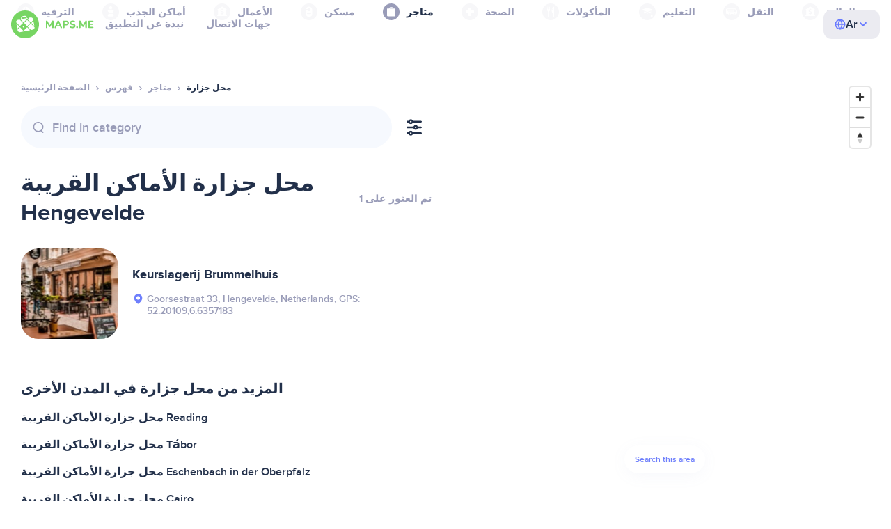

--- FILE ---
content_type: text/html;charset=UTF-8
request_url: https://ae.maps.me/catalog/shops/shop-butcher/nederland/hengevelde-45673297/
body_size: 80084
content:
<!DOCTYPE html>
<html>
  <head>
    
    <meta http-equiv="Content-Type" content="text/html; charset=utf-8" />
    <meta
      name="viewport"
      content="width=device-width, initial-scale=1.0, maximum-scale=1.0, user-scalable=0"
    />

    
    
    
    <meta
      name="description"
      content="يوجد محل جزارة من المطاعم في 5، Hengevelde. ابحث عن المطاعم وصنفها بحسب التصنيف والمزايا والتقييمات الواردة عن المنطقة الواقعة في Hengevelde، 5.‏‏محل جزارة: توجد 5 من الأماكن متوفرة في Hengevelde، The Netherlands. ابحث عن محل جزارة وصنفها بحسب التصنيف والمزايا والتقييمات في The Netherlands للمنطقة الواقعة في مدينة Hengevelde."
    />
    

    <link
      rel="apple-touch-icon"
      sizes="180x180"
      href="/img/favicon/apple-touch-icon.png"
    />
    <link
      rel="icon"
      type="image/png"
      sizes="32x32"
      href="/img/favicon/favicon-32x32.png"
    />
    <link
      rel="icon"
      type="image/png"
      sizes="16x16"
      href="/img/favicon/favicon-16x16.png"
    />
    <link rel="manifest" href="/img/favicon/site.webmanifest" />
    <link
      rel="mask-icon"
      href="/img/favicon/safari-pinned-tab.svg"
      color="#77d563"
    />
    <meta name="msapplication-TileColor" content="#00aba9" />
    <meta name="theme-color" content="#ffffff" />

    <title
    >محل جزارة القريبة من مدينة Hengevelde في The Netherlands والعناوين والمواقع الإلكترونية في دليل متاجر. نزّل خرائط MAPS.ME التي تعمل دون الاتصال بالإنترنت.</title>
    
    
    
    
    
    

    <!--Google-->
    <meta
      itemprop="name"
      content="تطبيق MAPS.ME أو (MapsWithMe) عبارة عن خرائط مُفصلة للعالم يمكن تصفحها دون الاتصال بالإنترنت على هواتف iPhone وiPad وAndroid"
    />
    <meta
      itemprop="description"
      content="تطبيق MAPS.ME أو (MapsWithMe) عبارة عن خرائط للعالم أجمع يمكن تصفحها دون الاتصال بالإنترنت. خريطة الولايات المتحدة: نيويورك وسان فرانسيسكو وواشنطن. خريطة فرنسا: باريس. خريطة إيطاليا: روما وفينيسيا وفلورنسا وريميني. خريطة إسبانيا: برشلونة ومدريد. وخرائط اليابان وبريطانيا العظمى وتركيا وروسيا والهند. لأجهزة Android وiOS."
    />
    <meta itemprop="image" content="/img/logo.png" />
    <!--Twitter-->
    <meta name="twitter:card" content="summary" />
    <meta
      name="twitter:title"
      content="تطبيق MAPS.ME أو (MapsWithMe) عبارة عن خرائط مُفصلة للعالم يمكن تصفحها دون الاتصال بالإنترنت على هواتف iPhone وiPad وAndroid"
    />
    <meta
      name="twitter:description"
      content="تطبيق MAPS.ME أو (MapsWithMe) عبارة عن خرائط للعالم أجمع يمكن تصفحها دون الاتصال بالإنترنت. خريطة الولايات المتحدة: نيويورك وسان فرانسيسكو وواشنطن. خريطة فرنسا: باريس. خريطة إيطاليا: روما وفينيسيا وفلورنسا وريميني. خريطة إسبانيا: برشلونة ومدريد. وخرائط اليابان وبريطانيا العظمى وتركيا وروسيا والهند. لأجهزة Android وiOS."
    />
    <meta name="twitter:image:src" content="/img/logo.png" />
    <!--Facebook-->
    <meta
      property="og:site_name"
      content="تطبيق MAPS.ME أو (MapsWithMe) عبارة عن خرائط مُفصلة للعالم يمكن تصفحها دون الاتصال بالإنترنت على هواتف iPhone وiPad وAndroid"
    />
    <meta
      property="og:description"
      content="تطبيق MAPS.ME أو (MapsWithMe) عبارة عن خرائط للعالم أجمع يمكن تصفحها دون الاتصال بالإنترنت. خريطة الولايات المتحدة: نيويورك وسان فرانسيسكو وواشنطن. خريطة فرنسا: باريس. خريطة إيطاليا: روما وفينيسيا وفلورنسا وريميني. خريطة إسبانيا: برشلونة ومدريد. وخرائط اليابان وبريطانيا العظمى وتركيا وروسيا والهند. لأجهزة Android وiOS."
    />
    <meta property="og:image" content="/img/logo.png" />
    <meta
      property="og:title"
      content="تطبيق MAPS.ME أو (MapsWithMe) عبارة عن خرائط مُفصلة للعالم يمكن تصفحها دون الاتصال بالإنترنت على هواتف iPhone وiPad وAndroid"
    />
    <meta property="og:type" content="website" />
    <meta property="og:url" content="https://ae.maps.me" />
    <link
      rel="alternate"
      hreflang="en"
      href="https://maps.me/catalog/shops/shop-butcher/nederland/hengevelde-45673297/"
    /><link
      rel="alternate"
      hreflang="ar"
      href="https://ae.maps.me/catalog/shops/shop-butcher/nederland/hengevelde-45673297/"
    /><link
      rel="alternate"
      hreflang="pt-br"
      href="https://br.maps.me/catalog/shops/shop-butcher/nederland/hengevelde-45673297/"
    /><link
      rel="alternate"
      hreflang="fr"
      href="https://fr.maps.me/catalog/shops/shop-butcher/nederland/hengevelde-45673297/"
    /><link
      rel="alternate"
      hreflang="de"
      href="https://de.maps.me/catalog/shops/shop-butcher/nederland/hengevelde-45673297/"
    /><link
      rel="alternate"
      hreflang="it"
      href="https://it.maps.me/catalog/shops/shop-butcher/nederland/hengevelde-45673297/"
    /><link
      rel="alternate"
      hreflang="ru"
      href="https://ru.maps.me/catalog/shops/shop-butcher/nederland/hengevelde-45673297/"
    /><link
      rel="alternate"
      hreflang="zh"
      href="https://cn.maps.me/catalog/shops/shop-butcher/nederland/hengevelde-45673297/"
    /><link
      rel="alternate"
      hreflang="zf"
      href="https://zf.maps.me/catalog/shops/shop-butcher/nederland/hengevelde-45673297/"
    /><link
      rel="alternate"
      hreflang="es"
      href="https://es.maps.me/catalog/shops/shop-butcher/nederland/hengevelde-45673297/"
    /><link
      rel="alternate"
      hreflang="tr"
      href="https://tr.maps.me/catalog/shops/shop-butcher/nederland/hengevelde-45673297/"
    /><link
      rel="alternate"
      hreflang="hi"
      href="https://hi.maps.me/catalog/shops/shop-butcher/nederland/hengevelde-45673297/"
    /><link
      rel="alternate"
      hreflang="vi"
      href="https://vn.maps.me/catalog/shops/shop-butcher/nederland/hengevelde-45673297/"
    /><link
      rel="alternate"
      hreflang="ja"
      href="https://ja.maps.me/catalog/shops/shop-butcher/nederland/hengevelde-45673297/"
    /><link
      rel="alternate"
      hreflang="ko"
      href="https://ko.maps.me/catalog/shops/shop-butcher/nederland/hengevelde-45673297/"
    />
    
    <!--social end-->

    <link
      href="/css/light-theme.css"
      rel="stylesheet"
      type="text/css"
    />
    

    <link href="/css/style.css" rel="stylesheet" type="text/css" />
    <link href="/css/mobile.css" rel="stylesheet" type="text/css" />
    <link href="/css/header.css" rel="stylesheet" type="text/css" />
    <meta property="og:test" content="light" />

    <!-- Google Tag Manager -->
    <script>
      (function (w, d, s, l, i) {
        w[l] = w[l] || [];
        w[l].push({
          "gtm.start": new Date().getTime(),
          event: "gtm.js",
        });
        var f = d.getElementsByTagName(s)[0],
          j = d.createElement(s),
          dl = l != "dataLayer" ? "&l=" + l : "";
        j.async = true;
        j.src = "https://www.googletagmanager.com/gtm.js?id=" + i + dl;
        f.parentNode.insertBefore(j, f);
      })(window, document, "script", "dataLayer", "GTM-T43L9CP");
    </script>
    <!-- End Google Tag Manager -->
    <script
      src="//geoip-js.com/js/apis/geoip2/v2.1/geoip2.js"
      type="text/javascript"
    ></script>
  
    <script src="https://api.mapbox.com/mapbox-gl-js/v1.12.0/mapbox-gl.js"></script>
    <link
      href="https://api.mapbox.com/mapbox-gl-js/v1.12.0/mapbox-gl.css"
      rel="stylesheet"
    />
  </head>
  <body class="theme-light">
    <div class="mainwrap">
      <div class="top-content">
        <header
    class="page-header"
  >
    <div class="page-header-content-wrapper">
      <div class="page-header-left-side">
        <a
          class="page-header-logo page-header-logo--long"
          href="/"
          ><img src="/img/logo-full.svg" alt="Maps.me" />
        </a>
        <a
          class="page-header-logo page-header-logo--short"
          href="/"
          ><img src="/img/logo.svg" alt="Maps.me" />
        </a>
        <div class="page-header-navigation js-page-header-navigation">
          <div
            class="page-header-languages page-header-languages--mobile js-page-header-languages-block"
          >
            <div
              class="page-header-languages-current js-page-header-languages-current"
            >
              <div>
                <img src="/img/globe.svg" />
                <div>Ar</div>
              </div>
              <img class="chevron" src="/img/chevron-up.svg" />
            </div>
            <div class="page-header-back js-page-header-languages-current">
              <img src="/img/chevron-left.svg" />
              Menu
            </div>
            <div class="page-header-languages-list">
              <a
                class="filters-check"
                href="https://maps.me/catalog/shops/shop-butcher/nederland/hengevelde-45673297/"
              >
                <span class="checkbox"></span
                ><span>English</span>
              </a><a
                class="filters-check active"
                href="https://ae.maps.me/catalog/shops/shop-butcher/nederland/hengevelde-45673297/"
              >
                <span class="checkbox"></span
                ><span>Arabic</span>
              </a><a
                class="filters-check"
                href="https://br.maps.me/catalog/shops/shop-butcher/nederland/hengevelde-45673297/"
              >
                <span class="checkbox"></span
                ><span>Brazil</span>
              </a><a
                class="filters-check"
                href="https://fr.maps.me/catalog/shops/shop-butcher/nederland/hengevelde-45673297/"
              >
                <span class="checkbox"></span
                ><span>French</span>
              </a><a
                class="filters-check"
                href="https://de.maps.me/catalog/shops/shop-butcher/nederland/hengevelde-45673297/"
              >
                <span class="checkbox"></span
                ><span>German</span>
              </a><a
                class="filters-check"
                href="https://it.maps.me/catalog/shops/shop-butcher/nederland/hengevelde-45673297/"
              >
                <span class="checkbox"></span
                ><span>Italian</span>
              </a><a
                class="filters-check"
                href="https://ru.maps.me/catalog/shops/shop-butcher/nederland/hengevelde-45673297/"
              >
                <span class="checkbox"></span
                ><span>Russian</span>
              </a><a
                class="filters-check"
                href="https://cn.maps.me/catalog/shops/shop-butcher/nederland/hengevelde-45673297/"
              >
                <span class="checkbox"></span
                ><span>Simplified China</span>
              </a><a
                class="filters-check"
                href="https://zf.maps.me/catalog/shops/shop-butcher/nederland/hengevelde-45673297/"
              >
                <span class="checkbox"></span
                ><span>Traditional China</span>
              </a><a
                class="filters-check"
                href="https://es.maps.me/catalog/shops/shop-butcher/nederland/hengevelde-45673297/"
              >
                <span class="checkbox"></span
                ><span>Spanish</span>
              </a><a
                class="filters-check"
                href="https://tr.maps.me/catalog/shops/shop-butcher/nederland/hengevelde-45673297/"
              >
                <span class="checkbox"></span
                ><span>Turkey</span>
              </a><a
                class="filters-check"
                href="https://hi.maps.me/catalog/shops/shop-butcher/nederland/hengevelde-45673297/"
              >
                <span class="checkbox"></span
                ><span>India</span>
              </a><a
                class="filters-check"
                href="https://vn.maps.me/catalog/shops/shop-butcher/nederland/hengevelde-45673297/"
              >
                <span class="checkbox"></span
                ><span>Vietnam</span>
              </a><a
                class="filters-check"
                href="https://ja.maps.me/catalog/shops/shop-butcher/nederland/hengevelde-45673297/"
              >
                <span class="checkbox"></span
                ><span>Japanese</span>
              </a><a
                class="filters-check"
                href="https://ko.maps.me/catalog/shops/shop-butcher/nederland/hengevelde-45673297/"
              >
                <span class="checkbox"></span
                ><span>Korean</span>
              </a>
            </div>
          </div>
          <ul class="js-navigation-list">
            <li
            >
              <a
                class="link"
                href="/app/"
                >نبذة عن التطبيق</a
              >
              <img src="/img/chevron-nav.svg" />
            </li>
            <li
            >
              <a
                class="link"
                href="/contacts/"
                >جهات الاتصال</a
              >
              <img src="/img/chevron-nav.svg" />
            </li>
          </ul>
        </div>
      </div>

      <div
        class="page-header-languages js-page-header-languages-block"
      >
        <div
          class="page-header-languages-current js-page-header-languages-current"
        >
          <img src="/img/globe.svg" />
          <div>Ar</div>
          <img class="chevron" src="/img/chevron-up.svg" />
        </div>

        <div class="page-header-languages-list">
          <a
            class="filters-check"
            href="https://maps.me/catalog/shops/shop-butcher/nederland/hengevelde-45673297/"
          >
            <span class="checkbox"></span
            ><span>English</span>
          </a><a
            class="filters-check active"
            href="https://ae.maps.me/catalog/shops/shop-butcher/nederland/hengevelde-45673297/"
          >
            <span class="checkbox"></span
            ><span>Arabic</span>
          </a><a
            class="filters-check"
            href="https://br.maps.me/catalog/shops/shop-butcher/nederland/hengevelde-45673297/"
          >
            <span class="checkbox"></span
            ><span>Brazil</span>
          </a><a
            class="filters-check"
            href="https://fr.maps.me/catalog/shops/shop-butcher/nederland/hengevelde-45673297/"
          >
            <span class="checkbox"></span
            ><span>French</span>
          </a><a
            class="filters-check"
            href="https://de.maps.me/catalog/shops/shop-butcher/nederland/hengevelde-45673297/"
          >
            <span class="checkbox"></span
            ><span>German</span>
          </a><a
            class="filters-check"
            href="https://it.maps.me/catalog/shops/shop-butcher/nederland/hengevelde-45673297/"
          >
            <span class="checkbox"></span
            ><span>Italian</span>
          </a><a
            class="filters-check"
            href="https://ru.maps.me/catalog/shops/shop-butcher/nederland/hengevelde-45673297/"
          >
            <span class="checkbox"></span
            ><span>Russian</span>
          </a><a
            class="filters-check"
            href="https://cn.maps.me/catalog/shops/shop-butcher/nederland/hengevelde-45673297/"
          >
            <span class="checkbox"></span
            ><span>Simplified China</span>
          </a><a
            class="filters-check"
            href="https://zf.maps.me/catalog/shops/shop-butcher/nederland/hengevelde-45673297/"
          >
            <span class="checkbox"></span
            ><span>Traditional China</span>
          </a><a
            class="filters-check"
            href="https://es.maps.me/catalog/shops/shop-butcher/nederland/hengevelde-45673297/"
          >
            <span class="checkbox"></span
            ><span>Spanish</span>
          </a><a
            class="filters-check"
            href="https://tr.maps.me/catalog/shops/shop-butcher/nederland/hengevelde-45673297/"
          >
            <span class="checkbox"></span
            ><span>Turkey</span>
          </a><a
            class="filters-check"
            href="https://hi.maps.me/catalog/shops/shop-butcher/nederland/hengevelde-45673297/"
          >
            <span class="checkbox"></span
            ><span>India</span>
          </a><a
            class="filters-check"
            href="https://vn.maps.me/catalog/shops/shop-butcher/nederland/hengevelde-45673297/"
          >
            <span class="checkbox"></span
            ><span>Vietnam</span>
          </a><a
            class="filters-check"
            href="https://ja.maps.me/catalog/shops/shop-butcher/nederland/hengevelde-45673297/"
          >
            <span class="checkbox"></span
            ><span>Japanese</span>
          </a><a
            class="filters-check"
            href="https://ko.maps.me/catalog/shops/shop-butcher/nederland/hengevelde-45673297/"
          >
            <span class="checkbox"></span
            ><span>Korean</span>
          </a>
        </div>
      </div>

      <div class="mobile-menu-button js-mobile-menu-button">
        <img
          class="mobile-menu-image--burger"
          src="/img/burger.svg"
          alt="Maps.me"
        />
        <img
          class="mobile-menu-image--cross"
          src="/img/burger-close.svg"
          alt="Maps.me"
        />
      </div>
    </div>
    <div class="snackbar-error" id="error-alert">
      <div class="snackbar-error-text-container" variant="error"><span class="snackbar-error-text">This section is not available yet</span></div>
      <div class="snackbar-error-icon"><svg width="24" height="24" viewBox="0 0 24 24" fill="none" xmlns="http://www.w3.org/2000/svg"><path d="M12 22C9.34711 22.0024 6.80218 20.9496 4.9263 19.0737C3.05042 17.1978 1.99762 14.6529 2 12V11.8C2.08179 7.79223 4.5478 4.22016 8.26637 2.72307C11.9849 1.22597 16.2381 2.0929 19.074 4.92601C21.9365 7.78609 22.7932 12.0893 21.2443 15.8276C19.6955 19.5659 16.0465 22.0024 12 22ZM12 13.41L13.885 15.295C14.2744 15.6844 14.9056 15.6844 15.295 15.295C15.6844 14.9056 15.6844 14.2744 15.295 13.885L13.41 12L15.295 10.115C15.6844 9.72565 15.6844 9.09437 15.295 8.70501C14.9056 8.31565 14.2744 8.31565 13.885 8.70501L12 10.59L10.115 8.70501C9.72565 8.31565 9.09437 8.31565 8.70501 8.70501C8.31565 9.09437 8.31565 9.72565 8.70501 10.115L10.59 12L8.70508 13.8849C8.31568 14.2743 8.31568 14.9057 8.70508 15.2951C9.09442 15.6844 9.72566 15.6845 10.1151 15.2952L12 13.411V13.41Z" fill="white"></path></svg></div>
    </div>
  </header>
        <!-- end .header-->
        
        
          <div class="top-categories">
    <div class="container">
        <div class="swiper-container">
            <div class="swiper-wrapper">
                <div class="swiper-slide">
                    <div class="menu-category js_open_block"
                         style="--color: #319CFF">
                        <div class="menu-category-head link js_toggle_categories"> <span class="pic">
                                                                            <img src="/img/categories/entertainment-7d60ce76e86377e2fc948d0865602163.svg"
                                                                                 width="24" height="24" alt=""/>
                                                                            </span><span>الترفيه</span>
                        </div>
                        <!-- end .menu-category-head-->
                        <div class="popup">
                            <div class="popup-scroll">
                                <div class="popup-ind">
                                    <ul>
                                        <li>
                                            <a href="/catalog/recreation/sport-athletics/">ألعاب بدنية</a>
                                        </li>
                                        <li>
                                            <a href="/catalog/recreation/sport-basketball/">ملعب كرة سلة</a>
                                        </li>
                                        <li>
                                            <a href="/catalog/recreation/amenity-casino/">كازينو</a>
                                        </li>
                                        <li>
                                            <a href="/catalog/recreation/amenity-cinema/">سينما</a>
                                        </li>
                                        <li>
                                            <a href="/catalog/recreation/leisure-fitness_centre/">مركز لياقة بدنية</a>
                                        </li>
                                        <li>
                                            <a href="/catalog/recreation/sport-football/">ملعب كرة قدم</a>
                                        </li>
                                        <li>
                                            <a href="/catalog/recreation/amenity-library/">مكتبة</a>
                                        </li>
                                        <li>
                                            <a href="/catalog/recreation/sport-multi/">ملاعب الرياضات المتعددة</a>
                                        </li>
                                        <li>
                                            <a href="/catalog/recreation/amenity-nightclub/">نادِ ليلي</a>
                                        </li>
                                        <li>
                                            <a href="/catalog/recreation/leisure-park/">متنزه</a>
                                        </li>
                                        <li>
                                            <a href="/catalog/recreation/man_made-pier/">رصيف بحري</a>
                                        </li>
                                        <li>
                                            <a href="/catalog/recreation/leisure-sauna/">ساونا</a>
                                        </li>
                                        <li>
                                            <a href="/catalog/recreation/leisure-stadium/">استاد</a>
                                        </li>
                                        <li>
                                            <a href="/catalog/recreation/leisure-swimming_pool/">حمام سباحة</a>
                                        </li>
                                        <li>
                                            <a href="/catalog/recreation/amenity-theatre/">مسرح</a>
                                        </li>
                                        <li>
                                            <a href="/catalog/recreation/leisure-water_park/">حديقة مائية</a>
                                        </li>
                                        <li>
                                            <a href="/catalog/recreation/tourism-zoo/">حديقة حيوان</a>
                                        </li>
                                    </ul>
                                </div>
                                <!-- end .popup-ind-->
                            </div>
                            <!-- end .popup-scroll-->
                            <div class="popup-arr"></div>
                        </div>
                        <!-- end .popup-->
                    </div>
                    <!-- end .menu-category-->
                </div>
                <div class="swiper-slide">
                    <div class="menu-category js_open_block"
                         style="--color: #AF63BC">
                        <div class="menu-category-head link js_toggle_categories"> <span class="pic">
                                                                            <img src="/img/categories/attractions-86345dd157fbd2a77d6e6ec71715c2bc.svg"
                                                                                 width="24" height="24" alt=""/>
                                                                            </span><span>أماكن الجذب</span>
                        </div>
                        <!-- end .menu-category-head-->
                        <div class="popup">
                            <div class="popup-scroll">
                                <div class="popup-ind">
                                    <ul>
                                        <li>
                                            <a href="/catalog/attractions/tourism-attraction/">مزار سياحي</a>
                                        </li>
                                        <li>
                                            <a href="/catalog/attractions/historic-castle/">قلعة</a>
                                        </li>
                                        <li>
                                            <a href="/catalog/attractions/amenity-place_of_worship-christian/">كنيسة</a>
                                        </li>
                                        <li>
                                            <a href="/catalog/attractions/historic-memorial/">نصب تذكاري</a>
                                        </li>
                                        <li>
                                            <a href="/catalog/attractions/historic-monument/">معلَم</a>
                                        </li>
                                        <li>
                                            <a href="/catalog/attractions/amenity-place_of_worship-muslim/">Mosque</a>
                                        </li>
                                        <li>
                                            <a href="/catalog/attractions/tourism-museum/">متحف</a>
                                        </li>
                                        <li>
                                            <a href="/catalog/attractions/amenity-place_of_worship-jewish/">معبد يهودي</a>
                                        </li>
                                        <li>
                                            <a href="/catalog/attractions/amenity-place_of_worship-taoist/">معبد</a>
                                        </li>
                                        <li>
                                            <a href="/catalog/attractions/historic-tomb/">مقبرة</a>
                                        </li>
                                        <li>
                                            <a href="/catalog/attractions/tourism-viewpoint/">مكان جذب</a>
                                        </li>
                                        <li>
                                            <a href="/catalog/attractions/historic-wayside_shrine/">ضريح سياحي</a>
                                        </li>
                                    </ul>
                                </div>
                                <!-- end .popup-ind-->
                            </div>
                            <!-- end .popup-scroll-->
                            <div class="popup-arr"></div>
                        </div>
                        <!-- end .popup-->
                    </div>
                    <!-- end .menu-category-->
                </div>
                <div class="swiper-slide">
                    <div class="menu-category js_open_block"
                         style="--color: #5D36B0">
                        <div class="menu-category-head link js_toggle_categories"> <span class="pic">
                                                                            <img src="/img/categories/business-b610e905c38c339acb539c8a6bb3a4c7.svg"
                                                                                 width="24" height="24" alt=""/>
                                                                            </span><span>الأعمال</span>
                        </div>
                        <!-- end .menu-category-head-->
                        <div class="popup">
                            <div class="popup-scroll">
                                <div class="popup-ind">
                                    <ul>
                                        <li>
                                            <a href="/catalog/business/shop-car_parts/">قطع غيار السيارات</a>
                                        </li>
                                        <li>
                                            <a href="/catalog/business/shop-car/">ورشة سيارات</a>
                                        </li>
                                        <li>
                                            <a href="/catalog/business/amenity-car_wash/">مغسلة السيارات</a>
                                        </li>
                                        <li>
                                            <a href="/catalog/business/office-company/">مكاتب الشركات</a>
                                        </li>
                                        <li>
                                            <a href="/catalog/business/shop-dry_cleaning/">التنظيف الجاف</a>
                                        </li>
                                        <li>
                                            <a href="/catalog/business/shop-hairdresser/">مصفف شعر</a>
                                        </li>
                                        <li>
                                            <a href="/catalog/business/shop-laundry/">مغسلة</a>
                                        </li>
                                        <li>
                                            <a href="/catalog/business/office-lawyer/">محامي</a>
                                        </li>
                                        <li>
                                            <a href="/catalog/business/shop-optician/">مركز بصريات</a>
                                        </li>
                                        <li>
                                            <a href="/catalog/business/shop-car_repair-tyres/">إصلاح الإطارات</a>
                                        </li>
                                    </ul>
                                </div>
                                <!-- end .popup-ind-->
                            </div>
                            <!-- end .popup-scroll-->
                            <div class="popup-arr"></div>
                        </div>
                        <!-- end .popup-->
                    </div>
                    <!-- end .menu-category-->
                </div>
                <div class="swiper-slide">
                    <div class="menu-category js_open_block"
                         style="--color: #6F4ADA">
                        <div class="menu-category-head link js_toggle_categories"> <span class="pic">
                                                                            <img src="/img/categories/lodging-3101fa6373c6a4ce946195c82f9a8b7d.svg"
                                                                                 width="24" height="24" alt=""/>
                                                                            </span><span>مسكن</span>
                        </div>
                        <!-- end .menu-category-head-->
                        <div class="popup">
                            <div class="popup-scroll">
                                <div class="popup-ind">
                                    <ul>
                                        <li>
                                            <a href="/catalog/lodging/tourism-apartment/">شقق</a>
                                        </li>
                                        <li>
                                            <a href="/catalog/lodging/tourism-camp_site/">مخيَم</a>
                                        </li>
                                        <li>
                                            <a href="/catalog/lodging/tourism-guest_house/">دار ضيافة</a>
                                        </li>
                                        <li>
                                            <a href="/catalog/lodging/tourism-hostel/">بيت للشباب</a>
                                        </li>
                                        <li>
                                            <a href="/catalog/lodging/tourism-hotel/">فندق</a>
                                        </li>
                                        <li>
                                            <a href="/catalog/lodging/tourism-motel/">نُزل</a>
                                        </li>
                                    </ul>
                                </div>
                                <!-- end .popup-ind-->
                            </div>
                            <!-- end .popup-scroll-->
                            <div class="popup-arr"></div>
                        </div>
                        <!-- end .popup-->
                    </div>
                    <!-- end .menu-category-->
                </div>
                <div class="swiper-slide active">
                    <div class="menu-category active js_open_block"
                         style="--color: #999CB8">
                        <div class="menu-category-head link js_toggle_categories"> <span class="pic">
                                                                            <img src="/img/categories/shops-5aea0688e2b2c67948d3fe515282b853.svg"
                                                                                 width="24" height="24" alt=""/>
                                                                            </span><span>متاجر</span>
                        </div>
                        <!-- end .menu-category-head-->
                        <div class="popup">
                            <div class="popup-scroll">
                                <div class="popup-ind">
                                    <ul>
                                        <li>
                                            <a href="/catalog/shops/shop-bakery/">مخبز</a>
                                        </li>
                                        <li>
                                            <a href="/catalog/shops/shop-beauty/">صالون تجميل</a>
                                        </li>
                                        <li>
                                            <a href="/catalog/shops/shop-books/">متجر كتب</a>
                                        </li>
                                        <li>
                                            <a href="/catalog/shops/shop-butcher/">محل جزارة</a>
                                        </li>
                                        <li>
                                            <a href="/catalog/shops/shop-chemist/">صيدلية</a>
                                        </li>
                                        <li>
                                            <a href="/catalog/shops/shop-clothes/">محل ملابس</a>
                                        </li>
                                        <li>
                                            <a href="/catalog/shops/shop-computer/">متجر كمبيوتر</a>
                                        </li>
                                        <li>
                                            <a href="/catalog/shops/shop-department_store/">متجر كبير</a>
                                        </li>
                                        <li>
                                            <a href="/catalog/shops/shop-florist/">بائع زهور</a>
                                        </li>
                                        <li>
                                            <a href="/catalog/shops/shop-furniture/">متجر لبيع الأثاث</a>
                                        </li>
                                        <li>
                                            <a href="/catalog/shops/shop-gift/">محل هدايا</a>
                                        </li>
                                        <li>
                                            <a href="/catalog/shops/shop-hardware/">متجر لبيع الأجهزة</a>
                                        </li>
                                        <li>
                                            <a href="/catalog/shops/shop-jewelry/">مجوهرات</a>
                                        </li>
                                        <li>
                                            <a href="/catalog/shops/shop-kiosk/">كُشك</a>
                                        </li>
                                        <li>
                                            <a href="/catalog/shops/shop-alcohol/">متجر لبيع المشروبات الكحولية</a>
                                        </li>
                                        <li>
                                            <a href="/catalog/shops/shop-mall/">مركز تجاري</a>
                                        </li>
                                        <li>
                                            <a href="/catalog/shops/amenity-marketplace/">سوق</a>
                                        </li>
                                        <li>
                                            <a href="/catalog/shops/shop-pet/">متجر حيوانات أليفة</a>
                                        </li>
                                        <li>
                                            <a href="/catalog/shops/shop-photo/">معمل الصور</a>
                                        </li>
                                        <li>
                                            <a href="/catalog/shops/shop-shoes/">متجر أحذية</a>
                                        </li>
                                        <li>
                                            <a href="/catalog/shops/shop-sports/">سلع رياضية</a>
                                        </li>
                                        <li>
                                            <a href="/catalog/shops/shop-supermarket/">متجر كبير</a>
                                        </li>
                                        <li>
                                            <a href="/catalog/shops/shop-confectionery/">الحلويات</a>
                                        </li>
                                        <li>
                                            <a href="/catalog/shops/shop-ticket/">متجر تذاكر</a>
                                        </li>
                                        <li>
                                            <a href="/catalog/shops/shop-toys/">متجر ألعاب</a>
                                        </li>
                                        <li>
                                            <a href="/catalog/shops/shop-wine/">محل لبيع النبيذ</a>
                                        </li>
                                    </ul>
                                </div>
                                <!-- end .popup-ind-->
                            </div>
                            <!-- end .popup-scroll-->
                            <div class="popup-arr"></div>
                        </div>
                        <!-- end .popup-->
                    </div>
                    <!-- end .menu-category-->
                </div>
                <div class="swiper-slide">
                    <div class="menu-category js_open_block"
                         style="--color: #28DBBB">
                        <div class="menu-category-head link js_toggle_categories"> <span class="pic">
                                                                            <img src="/img/categories/health-a5112ec65e5c888fae2e25462a5ecb0d.svg"
                                                                                 width="24" height="24" alt=""/>
                                                                            </span><span>الصحة</span>
                        </div>
                        <!-- end .menu-category-head-->
                        <div class="popup">
                            <div class="popup-scroll">
                                <div class="popup-ind">
                                    <ul>
                                        <li>
                                            <a href="/catalog/health/amenity-clinic/">عيادة</a>
                                        </li>
                                        <li>
                                            <a href="/catalog/health/amenity-dentist/">طبيب أسنان</a>
                                        </li>
                                        <li>
                                            <a href="/catalog/health/amenity-doctors/">طبيب بشري</a>
                                        </li>
                                        <li>
                                            <a href="/catalog/health/amenity-hospital/">مستشفى</a>
                                        </li>
                                        <li>
                                            <a href="/catalog/health/amenity-pharmacy/">صيدلية</a>
                                        </li>
                                        <li>
                                            <a href="/catalog/health/amenity-veterinary/">طبيب بيطري</a>
                                        </li>
                                    </ul>
                                </div>
                                <!-- end .popup-ind-->
                            </div>
                            <!-- end .popup-scroll-->
                            <div class="popup-arr"></div>
                        </div>
                        <!-- end .popup-->
                    </div>
                    <!-- end .menu-category-->
                </div>
                <div class="swiper-slide">
                    <div class="menu-category js_open_block"
                         style="--color: #24C17D">
                        <div class="menu-category-head link js_toggle_categories"> <span class="pic">
                                                                            <img src="/img/categories/food-482840d98888ee6d80d9694d22bec315.svg"
                                                                                 width="24" height="24" alt=""/>
                                                                            </span><span>المأكولات</span>
                        </div>
                        <!-- end .menu-category-head-->
                        <div class="popup">
                            <div class="popup-scroll">
                                <div class="popup-ind">
                                    <ul>
                                        <li>
                                            <a href="/catalog/food/amenity-bar/">بار</a>
                                        </li>
                                        <li>
                                            <a href="/catalog/food/amenity-cafe/">مقهى</a>
                                        </li>
                                        <li>
                                            <a href="/catalog/food/amenity-fast_food/">المأكولات السريعة</a>
                                        </li>
                                        <li>
                                            <a href="/catalog/food/amenity-pub/">حانة</a>
                                        </li>
                                        <li>
                                            <a href="/catalog/food/amenity-restaurant/">مطعم</a>
                                        </li>
                                    </ul>
                                </div>
                                <!-- end .popup-ind-->
                            </div>
                            <!-- end .popup-scroll-->
                            <div class="popup-arr"></div>
                        </div>
                        <!-- end .popup-->
                    </div>
                    <!-- end .menu-category-->
                </div>
                <div class="swiper-slide">
                    <div class="menu-category js_open_block"
                         style="--color: #1F9983">
                        <div class="menu-category-head link js_toggle_categories"> <span class="pic">
                                                                            <img src="/img/categories/education-6eeba8b3633828a2bc8a5e5849e3b374.svg"
                                                                                 width="24" height="24" alt=""/>
                                                                            </span><span>التعليم</span>
                        </div>
                        <!-- end .menu-category-head-->
                        <div class="popup">
                            <div class="popup-scroll">
                                <div class="popup-ind">
                                    <ul>
                                        <li>
                                            <a href="/catalog/education/amenity-college/">كلية</a>
                                        </li>
                                        <li>
                                            <a href="/catalog/education/amenity-kindergarten/">روضة أطفال</a>
                                        </li>
                                        <li>
                                            <a href="/catalog/education/amenity-school/">مدرسة</a>
                                        </li>
                                        <li>
                                            <a href="/catalog/education/amenity-university/">جامعة</a>
                                        </li>
                                    </ul>
                                </div>
                                <!-- end .popup-ind-->
                            </div>
                            <!-- end .popup-scroll-->
                            <div class="popup-arr"></div>
                        </div>
                        <!-- end .popup-->
                    </div>
                    <!-- end .menu-category-->
                </div>
                <div class="swiper-slide">
                    <div class="menu-category js_open_block"
                         style="--color: #FB4D6D">
                        <div class="menu-category-head link js_toggle_categories"> <span class="pic">
                                                                            <img src="/img/categories/transport-5f3701dbe5fcb3435103f1d33304467b.svg"
                                                                                 width="24" height="24" alt=""/>
                                                                            </span><span>النقل</span>
                        </div>
                        <!-- end .menu-category-head-->
                        <div class="popup">
                            <div class="popup-scroll">
                                <div class="popup-ind">
                                    <ul>
                                        <li>
                                            <a href="/catalog/transport/aeroway-aerodrome/">مطار</a>
                                        </li>
                                        <li>
                                            <a href="/catalog/transport/amenity-bus_station/">محطة حافلات</a>
                                        </li>
                                        <li>
                                            <a href="/catalog/transport/amenity-car_rental/">تأجير السيارات</a>
                                        </li>
                                        <li>
                                            <a href="/catalog/transport/amenity-car_sharing/">مشاركة السيارات</a>
                                        </li>
                                        <li>
                                            <a href="/catalog/transport/amenity-fuel/">محطة وقود</a>
                                        </li>
                                        <li>
                                            <a href="/catalog/transport/amenity-parking/">أماكن انتظار السيارات</a>
                                        </li>
                                        <li>
                                            <a href="/catalog/transport/railway-subway_entrance/">مترو الأنفاق</a>
                                        </li>
                                        <li>
                                            <a href="/catalog/transport/amenity-taxi/">تاكسي</a>
                                        </li>
                                        <li>
                                            <a href="/catalog/transport/railway-station/">محطة قطار</a>
                                        </li>
                                    </ul>
                                </div>
                                <!-- end .popup-ind-->
                            </div>
                            <!-- end .popup-scroll-->
                            <div class="popup-arr"></div>
                        </div>
                        <!-- end .popup-->
                    </div>
                    <!-- end .menu-category-->
                </div>
                <div class="swiper-slide">
                    <div class="menu-category js_open_block"
                         style="--color: #82C3FF">
                        <div class="menu-category-head link js_toggle_categories"> <span class="pic">
                                                                            <img src="/img/categories/finance-b610e905c38c339acb539c8a6bb3a4c7.svg"
                                                                                 width="24" height="24" alt=""/>
                                                                            </span><span>المالية</span>
                        </div>
                        <!-- end .menu-category-head-->
                        <div class="popup">
                            <div class="popup-scroll">
                                <div class="popup-ind">
                                    <ul>
                                        <li>
                                            <a href="/catalog/finance/amenity-atm/">ماكينة الصراف الآلي</a>
                                        </li>
                                        <li>
                                            <a href="/catalog/finance/amenity-bank/">بنك</a>
                                        </li>
                                        <li>
                                            <a href="/catalog/finance/amenity-post_office/">مكتب بريد</a>
                                        </li>
                                    </ul>
                                </div>
                                <!-- end .popup-ind-->
                            </div>
                            <!-- end .popup-scroll-->
                            <div class="popup-arr"></div>
                        </div>
                        <!-- end .popup-->
                    </div>
                    <!-- end .menu-category-->
                </div>
                <!-- end .swiper-slide-->
            </div>
            <!-- end .swiper-wrapper-->
        </div>
        <!-- end .swiper-container-->
    </div>
    <!-- end .container-->
</div>
        
        
        <!-- end .top-categories-->
      </div>
      <!-- end .top-content-->
      <div class="content">
        <div class="top-content-place with-cat"></div>
        <div class="content-with-map">
          <div class="container">
            <div class="breadcrumbs">
              <div class="grid">
                <div>
                  <a href="/"
                    ><span>الصفحة الرئيسية</span></a
                  >
                </div>
                <div class="arr">
                  <svg width="12" height="12">
                    <use xlink:href="/img/sprite.svg#rarr-12"></use>
                  </svg>
                </div>
                <div>
                  <a href="/catalog"
                    ><span>فهرس</span></a
                  >
                </div>
                <div class="arr">
                  <svg width="12" height="12">
                    <use xlink:href="/img/sprite.svg#rarr-12"></use>
                  </svg>
                </div>
                <div>
                  <a
                    href="/catalog/shops/"
                  >
                    <span>متاجر</span>
                  </a>
                </div>
                <div class="arr">
                  <svg width="12" height="12">
                    <use xlink:href="/img/sprite.svg#rarr-12"></use>
                  </svg>
                </div>
                <div>
                  <span>محل جزارة</span>
                </div>
              </div>
              <!-- end .grid-->
            </div>
            <!-- end .breadcrumbs-->
            <form
              action="/catalog/shops/shop-butcher/"
              class="big-search has-filters"
            >
              <div class="input placeholder input-big input-search">
                <input
                  type="search"
                  placeholder="Find in category" id="searchString" name="searchString" value=""
                />
                <div class="pic">
                  <svg width="20" height="20">
                    <use xlink:href="/img/sprite.svg#search-20"></use>
                  </svg>
                </div>
                <div class="clear">
                  <svg width="24" height="24">
                    <use xlink:href="/img/sprite.svg#cross-24"></use>
                  </svg>
                </div>
              </div>
              <!-- end .input-->
              <div
                class="filters js_open_block"
              >
                <div class="toggle js_toggle">
                  <svg width="24" height="24">
                    <use xlink:href="/img/sprite.svg#filter-24"></use>
                  </svg>
                </div>
                <!-- end .toggle-->
                <div class="popup">
                  <div class="popup-scroll">
                    <div class="popup-ind">
                      <a
                        class="filters-check"
                        href="/catalog/shops/shop-butcher/?wifi=true"
                      >
                        <span class="checkbox"></span><span>Wi-Fi</span>
                      </a>
                      <!-- end .filters-check-->
                      
                      <!-- end .filters-check-->
                      <div class="filters-checks">
                        <a
                          href="/catalog/shops/shop-butcher/?priceTier=1"
                        >
                          <span>$</span>
                        </a>
                        <a
                          href="/catalog/shops/shop-butcher/?priceTier=2"
                        >
                          <span>$$</span>
                        </a>
                        <a
                          href="/catalog/shops/shop-butcher/?priceTier=3"
                        >
                          <span>$$$</span>
                        </a>
                        <a
                          href="/catalog/shops/shop-butcher/?priceTier=4"
                        >
                          <span>$$$$</span>
                        </a>
                      </div>
                      <!-- end .filters-checks-->
                      <a
                        class="filters-check"
                        href="/catalog/shops/shop-butcher/?wheelchair=true"
                      >
                        <span class="checkbox"></span
                        ><span>Wheelchair active</span>
                      </a>
                      <!-- end .filters-check-->
                      <div class="filters-clear">
                        <a
                          class="link"
                          type="reset"
                          href="/catalog/shops/shop-butcher/"
                          >Clear</a
                        >
                      </div>
                      <!-- end .filters-clear-->
                    </div>
                    <!-- end .popup-ind-->
                  </div>
                  <!-- end .popup-scroll-->
                  <div class="popup-arr"></div>
                </div>
                <!-- end .popup-->
              </div>
              <!-- end .filters-->
            </form>
            <!-- end .big-search-->

            <div
              class="results-title"
            >
              <div class="top">
                
                <h1
                  class="title-33"
                >محل جزارة الأماكن القريبة Hengevelde</h1>
                
                <div
                  class="num"
                >تم العثور على 1</div>
              </div>
              <!-- end .top-->
            </div>
            <!-- end .results-title-->
            <div
              class="list-places"
            >
              
                <div class="el" id="58aa154839a0163be8469958">
    <div class="card-wide">
        <a class="head"
           href="/catalog/shops/shop-butcher/brummelhuis-keurslager-4611686021213363701/">
            <div class="photo"><img src="/img/temp/1.jpg" width="280"
                                    height="260" alt=""/></div>
            <!-- end .photo-->
            <div class="wrap">
                <div class="top">
                    <h2 class="name">Keurslagerij Brummelhuis</h2>
                    
                    <!-- end .info-stars-->
                </div>
                <!-- end .top-->
                <div class="info">
                    <div class="l">
                        <div>
                            
                            
                        </div>
                        <div class="info-place">
                            <span class="pic">
                            <svg width="15" height="15">
                                    <use xlink:href="/img/sprite.svg#pin-20"></use>
                            </svg>
                        </span>
                            <div>Goorsestraat 33, Hengevelde, Netherlands, GPS: 52.20109,6.6357183</div>
                        </div>
                        <!-- end .info-place-->
                    </div>
                    <!-- end .l-->
                </div>
                <!-- end .info-->
                <div class="tags">
                    
                    <ul class="hide">
                    </ul>
                    
                </div>
                <!-- end .tags-->
            </div>
            <!-- end .wrap-->
        </a>
        <!-- end .head-->
        
        <!-- end .descr-->
    </div>
    <!-- end .card-wide-->
</div>
                
              
              <!-- end .inner-info-->
            </div>
            <div>
              <!--                     https://maps.me/catalog/food/amenity-cafe/nederland/amsterdam-268396336/ -->
              <h3
                class="title-20"
              >المزيد من محل جزارة في المدن الأخرى</h3>
              <ul class="links-list">
                <li>
                  <a
                    href="/catalog/shops/shop-butcher/united-kingdom/reading-14808039/"
                  >محل جزارة الأماكن القريبة Reading</a>
                </li>
                <li>
                  <a
                    href="/catalog/shops/shop-butcher/cesko/tabor-1599258006/"
                  >محل جزارة الأماكن القريبة Tábor</a>
                </li>
                <li>
                  <a
                    href="/catalog/shops/shop-butcher/deutschland/eschenbach-in-der-oberpfalz-1642582810/"
                  >محل جزارة الأماكن القريبة Eschenbach in der Oberpfalz</a>
                </li>
                <li>
                  <a
                    href="/catalog/shops/shop-butcher/egypt-msr/lqhr--271613766/"
                  >محل جزارة الأماكن القريبة Cairo</a>
                </li>
                <li>
                  <a
                    href="/catalog/shops/shop-butcher/letzebuerg/beaufort-306487193/"
                  >محل جزارة الأماكن القريبة Beaufort</a>
                </li>
                <li>
                  <a
                    href="/catalog/shops/shop-butcher/portugal/lousada-25613471/"
                  >محل جزارة الأماكن القريبة Lousada</a>
                </li>
                <li>
                  <a
                    href="/catalog/shops/shop-butcher/deutschland/schonbrunn-im-steigerwald-66609946/"
                  >محل جزارة الأماكن القريبة Schönbrunn im Steigerwald</a>
                </li>
              </ul>
            </div>
            <div>
              <!-- https://maps.me/catalog/recreation/leisure-fitness_centre/country-espana/city-barcelona-152364165/ -->
              <h3
                class="title-20"
              >الأماكن المثيرة للاهتمام في Hengevelde</h3>
              <ul class="links-list">
                <li>
                  <a
                    href="/catalog/food/amenity-restaurant/nederland/hengevelde-45673297/"
                  >Restaurant الأماكن القريبة Hengevelde</a>
                </li>
                <li>
                  <a
                    href="/catalog/lodging/tourism-guest_house/nederland/hengevelde-45673297/"
                  >Guest House الأماكن القريبة Hengevelde</a>
                </li>
                <li>
                  <a
                    href="/catalog/lodging/tourism-hotel/nederland/hengevelde-45673297/"
                  >Hotel الأماكن القريبة Hengevelde</a>
                </li>
                <li>
                  <a
                    href="/catalog/food/amenity-cafe/nederland/hengevelde-45673297/"
                  >Cafe الأماكن القريبة Hengevelde</a>
                </li>
                <li>
                  <a
                    href="/catalog/lodging/tourism-hostel/nederland/hengevelde-45673297/"
                  >Hostel الأماكن القريبة Hengevelde</a>
                </li>
                <li>
                  <a
                    href="/catalog/business/shop-car/nederland/hengevelde-45673297/"
                  >Car Shop الأماكن القريبة Hengevelde</a>
                </li>
                <li>
                  <a
                    href="/catalog/food/amenity-fast_food/nederland/hengevelde-45673297/"
                  >Fast Food الأماكن القريبة Hengevelde</a>
                </li>
              </ul>
            </div>
            <!--                <div th:if="${citySections}" class="more-places">-->
            <!--                    <h2 class="title-24"-->
            <!--                        th:if="${catalog_subcategories.links.block3 != null && catalog_subcategories.links.block3.size() > 0}"-->
            <!--                        th:text="#{text.MoreInOtherCities(${sectionCrumb.name})}">-->
            <!--                    </h2>-->
            <!--                    <div class="slider-places">-->
            <!--                        <div class="swiper-container">-->
            <!--                            <div class="swiper-wrapper">-->
            <!--                                <div th:each="link :${catalog_subcategories.links.block3}" class="swiper-slide">-->
            <!--                                    <a class="img-link" th:href="@{/catalog/{group}/{category}/{country}/{city}/-->
            <!--                                    (group=${link.targetGroupAlias},category=${link.targetCategoryAlias},country=${link.targetCountryAlias},city=${link.targetCityAlias})}">-->
            <!--                                        <img th:src="@{/img/cities/other/{file}(file=${link.image})}"-->
            <!--                                             width="367" height="240" alt=""/>-->
            <!--                                        <span th:text="${sectionCrumb.name} + ' '+#{text.PlaceNearby}+' ' + ${link.targetCityName}"-->
            <!--                                              class="img-link-text">-->
            <!--                                        </span>-->
            <!--                                    </a>-->
            <!--                                    &lt;!&ndash; end .img-link&ndash;&gt;-->
            <!--                                </div>-->
            <!--                            </div>-->
            <!--                            &lt;!&ndash; end .swiper-wrapper&ndash;&gt;-->
            <!--                        </div>-->
            <!--                        &lt;!&ndash; end .swiper-container&ndash;&gt;-->
            <!--                        <div class="swiper-arr swiper-prev">-->
            <!--                            <svg width="12" height="12">-->
            <!--                                <use xlink:href="/img/sprite.svg#rarr-12"></use>-->
            <!--                            </svg>-->
            <!--                        </div>-->
            <!--                        &lt;!&ndash; end .swiper-prev&ndash;&gt;-->
            <!--                        <div class="swiper-arr swiper-next">-->
            <!--                            <svg width="12" height="12">-->
            <!--                                <use xlink:href="/img/sprite.svg#rarr-12"></use>-->
            <!--                            </svg>-->
            <!--                        </div>-->
            <!--                        &lt;!&ndash; end .swiper-next&ndash;&gt;-->
            <!--                    </div>-->
            <!--                    &lt;!&ndash; end .slider-places&ndash;&gt;-->
            <!--                    <h2 class="title-24"-->
            <!--                        th:if="${catalog_subcategories.links.block4 != null && catalog_subcategories.links.block4.size()>0}"-->
            <!--                        th:text="#{text.InterestingPlaces(${catalog_subcategories.cityName})}"></h2>-->
            <!--                    <div class="slider-places">-->
            <!--                        <div class="swiper-container">-->
            <!--                            <div class="swiper-wrapper">-->
            <!--                                <div th:each="link :${catalog_subcategories.links.block4}" class="swiper-slide">-->
            <!--                                    <a class="img-link" th:href="@{/catalog/{group}/{category}/{country}/{city}/-->
            <!--                                    (group=${link.targetGroupAlias},category=${link.targetCategoryAlias},country=${link.targetCountryAlias},city=${link.targetCityAlias})}">-->
            <!--                                        <img th:src="@{/img/categories/{file}(file=${link.image})}" width="367" height="240" alt=""/>-->
            <!--                                        <span th:text="${link.targetCategoryName} + ' '+#{text.PlaceNearby}+' ' + ${catalog_subcategories.cityName}"-->
            <!--                                              class="img-link-text">-->
            <!--                                        </span>-->
            <!--                                    </a>-->
            <!--                                    &lt;!&ndash; end .img-link&ndash;&gt;-->
            <!--                                </div>-->
            <!--                                &lt;!&ndash; end .swiper-slide&ndash;&gt;-->
            <!--                            </div>-->
            <!--                            &lt;!&ndash; end .swiper-wrapper&ndash;&gt;-->
            <!--                        </div>-->
            <!--                        &lt;!&ndash; end .swiper-container&ndash;&gt;-->
            <!--                        <div class="swiper-arr swiper-prev">-->
            <!--                            <svg width="12" height="12">-->
            <!--                                <use xlink:href="/img/sprite.svg#rarr-12"></use>-->
            <!--                            </svg>-->
            <!--                        </div>-->
            <!--                        &lt;!&ndash; end .swiper-prev&ndash;&gt;-->
            <!--                        <div class="swiper-arr swiper-next">-->
            <!--                            <svg width="12" height="12">-->
            <!--                                <use xlink:href="/img/sprite.svg#rarr-12"></use>-->
            <!--                            </svg>-->
            <!--                        </div>-->
            <!--                        &lt;!&ndash; end .swiper-next&ndash;&gt;-->
            <!--                    </div>-->
            <!--                    &lt;!&ndash; end .slider-places&ndash;&gt;-->
            <!--                </div>-->
            <!-- end .more-places-->

            <!-- end .list-places-->
            
            
              <div class="pagination">
    
    
    
</div>
            
            
            
            <!-- end .more-places-->
          </div>
          <!-- end .container-->
        </div>
        <!-- end .content-with-map-->
        <div class="map-wrapper to-hide">
          <div class="map" id="map"></div>
          <!-- end .map-search-popup-->
          <div class="btn btn-white map-bottom-btn">Search this area</div>
        </div>
        <!-- end .map-wrapper-->
      </div>
      <!-- end .content-->
      <div class="bottom-content">
        <footer class="footer">
    <div class="container">
      <div class="grid">
        <div class="download">
          <a class="link link-apple" href="#">
            <span class="pic"><img src="/img/appstore.svg" alt="" /></span>
            <small>احصل عليها من</small
            ><span>متجر التطبيقات</span> </a
          ><!-- end .link-->
          <a class="link link-android" href="#">
            <span class="pic"><img src="/img/google-play.svg" alt="" /></span>
            <small>احصل عليها من</small>
            <span>جوجل بلاي</span> </a
          ><!-- end .link-->
        </div>
        <!-- end .download-->
        <div class="soc-row">
          <ul class="soc">
            <li>
              <a target="_blank" href="https://www.facebook.com/MapsWithMe/">
                <svg width="16" height="16">
                  <use xlink:href="/img/sprite.svg#facebook-16"></use>
                </svg>
              </a>
            </li>
            <li>
              <a target="_blank" href="https://www.instagram.com/maps.me/">
                <svg width="16" height="16">
                  <use xlink:href="/img/sprite.svg#instagram-16"></use>
                </svg>
              </a>
            </li>
            <li>
              <a target="_blank" href="https://twitter.com/maps_me/">
                <svg width="16" height="16">
                  <use xlink:href="/img/sprite.svg#twitter-16"></use>
                </svg>
              </a>
            </li>
          </ul>
          <!-- end .soc-->
        </div>
        <!-- end .soc-row-->
        <ul class="foot-menu">
          <li>جميع حقوق التأليف والنشر لعام 2022 محفوظة | MAPS.ME</li>
          <li>
            <a href="/policy/"
              >سياسة الخصوصية</a
            >
          </li>
          <li>
            <a href="/terms/"
              >شروط الخدمة</a
            >
          </li>
        </ul>
        <!-- end .foot-menu-->
      </div>
      <!-- end .grid-->
    </div>
    <!-- end .container-->
  </footer>
        <!-- end .footer-->
      </div>
      <!-- end .bottom-content-->
      <div class="show-on-map" style="display: none">
        <div class="btn btn-blue-shad">
          <span class="for-text">Show on map</span
          ><span class="for-map">Show list</span>
        </div>
      </div>
      <!-- end .show-on-map-->
      <html>
  <link
    href="/blocks/mobile-app-invite/styles-77481d8d45a628510d122dced3b7bcb4.css"
    rel="stylesheet"
    type="text/css"
  />

  <div class="mobile-app-invite">
    <div class="app-cover">
      <div class="mobile-app-invite-content">
        <div class="mobile-app-invite-illustration">
          <img
            src="/blocks/mobile-app-invite/img/mas-code-5dcabb14632b0fd3adc12dee8d0f61b3.svg"
            width="300"
            height="300"
            alt=""
          />
        </div>

        <div class="mobile-app-invite-title">
          <span class="maps-me-brand">MAPS.ME</span> <br /><span
            >في متناول اليد دائمًا</span
          >
        </div>

        <div
          class="mobile-app-invite-description"
        >نزِّل التطبيقات وابدأ في توسعة آفاقك</div>

        <div class="mobile-app-invite-actions">
          <a
            href="/download-app"
            target="_blank"
            class="mobile-app-invite-primary-button"
            >افتح تطبيق MAPS.ME</a
          >
          <div
            class="js-close mobile-app-invite-secondary-button"
          >استخدم إصدار الويب</div>
        </div>
      </div>
      <!-- /.content -->
    </div>
  </div>
</html>

    </div>
    <!-- end .mainwrap-->
    <link
      href="https://fonts.googleapis.com/css2?family=Nunito:wght@600;800&display=swap"
      rel="stylesheet"
    />
    <script src="https://d3js.org/d3.v3.min.js" charset="utf-8"></script>
    <script src="/js/jquery-3.5.1.min-906c82fa6eb881744c7a95babbf92b9d.js"></script>
    <script src="/js/swiper.min-109e655465f9d245b3a1e362a0191de1.js"></script>
    <link href="/css/swiper.min-feb7f8c13eaf84cacec1c26d06342624.css" rel="stylesheet" type="text/css" />
    <script src="/js/jquery.magnific-popup.min-8ea31b9f75a084ee99ed53ba833a4ada.js"></script>
    <link
      href="/css/magnific-popup-2e1433aba29ac02ae6a054a302b365c4.css"
      rel="stylesheet"
      type="text/css"
    />
    <script src="/js/main-5d2370f39ddec36d719c2c04614d7444.js"></script>
    <script src="/js/header-461a8b95f89b9b3522256cab24030f60.js"></script>
    <script>
      var lon = null;
      var lat = null;
      var zoom = lon ? 9 : 0;
      mapboxgl.accessToken = 'pk.eyJ1Ijoia29kZXRlYW0iLCJhIjoiY2xvZDM0dnBqMDU0bDJrcDhnZ3cxZmozOSJ9.V0JEUo6yfeWFRxcEmRKJwA';
      var map = new mapboxgl.Map({
          container: 'map', // container id
          style: 'mapbox://styles/mapbox/streets-v11', // style URL
          center: [lon, lat],
          zoom: zoom
      });
      map.addControl(new mapboxgl.NavigationControl())
      map.on('load', function () {
          map.addSource('moscow', {
              "type": 'geojson',
              "data": {
                  "type": "Feature",
                  "geometry": {
                      "type": "Polygon",
                      "coordinates": [
                          []
                      ]
                  }
              }
          });
          map.addLayer({
              'id': 'moscow',
              'type': 'fill',
              'source': 'moscow',
              'layout': {},
              'paint': {
                  'fill-color': '#9A9057',
                  'fill-opacity': 0.2
              }
          });
      });

      $(document).ready(function () {
          var geoJsons = [];
          var points = [];
          var findGeometry = function (geoJson, type) {
              for (let i = 0; i < geoJson.features.length; i++) {
                  if (geoJson.features[i].geometry.type === type) {
                      var geom = geoJson.features[i].geometry;
                      geoJson.features.splice(i, 1);
                      return geom;
                  }
              }
          }

          var findPointAndRemove = function (geoJson) {
              return findGeometry(geoJson, 'Point');
          }
          $('.el').each(function () {
              var id = $(this).attr("id");
              $(this).mouseover(function () {
                  var geoJson = geoJsons[id];
                  if (geoJson) {
                      var point = points[id];
                      if (point) {
                          map.flyTo({
                              center: point.coordinates
                          });
                      }
                  } else {
                      d3.json('/catalog/' + id + '/coords', function (err, data) {
                              if (err) throw err;
                              var point = findPointAndRemove(data);
                              points[id] = point;
                              geoJsons[id] = data;
                              if (point) {
                                  map.flyTo({
                                      center: point.coordinates,
                                      zoom: 16
                                  });
                                  new mapboxgl.Marker()
                                      .setLngLat(point.coordinates)
                                      .addTo(map);
                              }
                          }
                      )
                  }
              });
          });
      });
    </script>
  </body>
</html>
